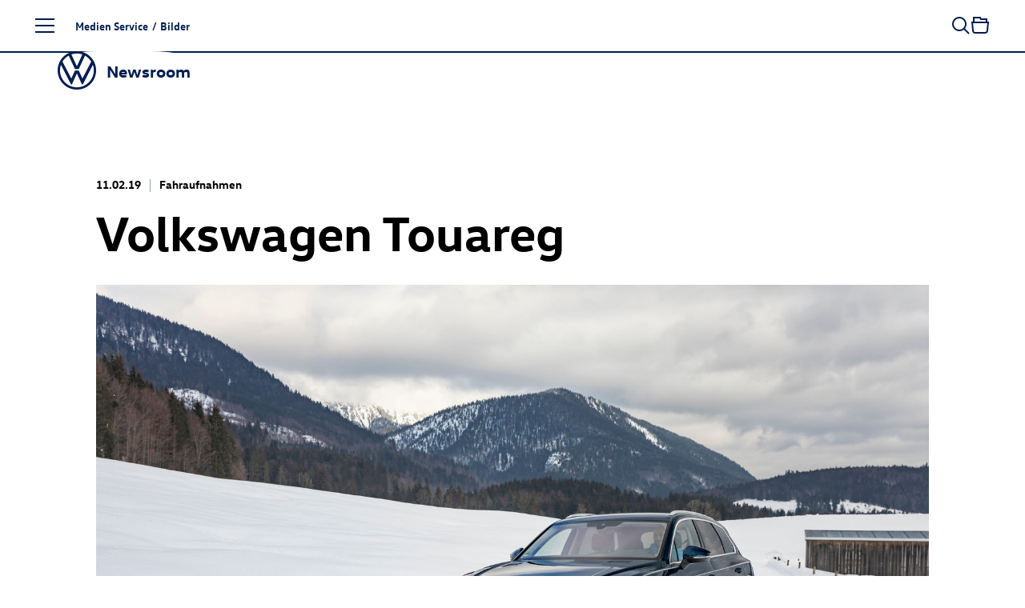

--- FILE ---
content_type: text/html; charset=utf-8
request_url: https://www.volkswagen-newsroom.com/de/bilder/detail/volkswagen-touareg-27479
body_size: 19156
content:
<!DOCTYPE html>
<html lang='de'>
<head>
<meta content='text/html; charset=UTF-8' http-equiv='Content-Type'>
<link rel="preconnect" href="https://assets.vw-mms.de" />
<link rel="preconnect" href="https://uploads.vw-mms.de" />
<meta name="robots" content="index, follow" />
<meta name="description" content="Der Volkswagen Newsroom ist ein Angebot der Volkswagen AG für Journalisten, Blogger und Online-Multiplikatoren und bietet Presse und Medien alle aktuellen Nachrichten im Überblick." />

<meta content='width=device-width, initial-scale=1' name='viewport'>
<meta content='IE=Edge' http-equiv='X-UA-Compatible'>

<link rel="canonical" href="https://www.volkswagen-newsroom.com/de/bilder/detail/volkswagen-touareg-27479" />
<link href='/de/feeds/pressemitteilungen' rel='alternate' title='Volkswagen Newsroom' type='application/rss+xml'>
<link href="https://www.volkswagen-newsroom.com/de/bilder/detail/volkswagen-touareg-27479" rel="alternate" hreflang="de" up-id="link-alternate-de" />
<link href="https://www.volkswagen-newsroom.com/en/images/detail/volkswagen-touareg-27479" rel="alternate" hreflang="en" up-id="link-alternate-en" />
<link href="https://www.volkswagen-newsroom.com/en/images/detail/volkswagen-touareg-27479" rel="alternate" hreflang="x-default" up-id="link-alternate-x-default" />
<title>Volkswagen Touareg | Volkswagen Newsroom</title>
<script>
  // Courtesy: https://stackoverflow.com/a/9899701
  function onDOMReady(fn) {
    if (document.readyState === "complete" || document.readyState === "interactive") {
      setTimeout(fn, 1);
    } else {
      document.addEventListener("DOMContentLoaded", fn);
    }
  }
</script>


<script src="https://assets.vw-mms.de/assets/vwn-IE57WULU.js" defer="defer" fetchpriority="high"></script>
<link rel="stylesheet" href="https://assets.vw-mms.de/assets/vwn-T7YLKBV7.css" media="all" />
<link href='https://assets.vw-mms.de/assets/images/favicons/favicon-O2LMJHUJ.ico' rel='icon' sizes='any' type='image/x-icon'>
<link href='https://assets.vw-mms.de/assets/images/favicons/favicon-16x16-Z4P6R2PY.png' rel='icon' sizes='16x16' type='image/png'>
<link href='https://assets.vw-mms.de/assets/images/favicons/favicon-32x32-SOYWT52B.png' rel='icon' sizes='32x32' type='image/png'>
<link href='https://assets.vw-mms.de/assets/images/favicons/apple-touch-icon-X7RC6M75.png' rel='apple-touch-icon' sizes='180x180'>
<link color='#001e50' href='https://assets.vw-mms.de/assets/images/favicons/safari-pinned-tab-VGNAEFIT.svg' rel='mask-icon'>
<meta content='#001e50' name='msapplication-TileColor'>
<meta content='#001e50' name='theme-color'>
<link href='/site.webmanifest' rel='manifest'>
<meta content='/browserconfig.xml' name='msapplication-config'>


<script>
  window._paq = window._paq || []
  window._paq.push(['setSecureCookie', true])
  window._paq.push(['setVisitorCookieTimeout', 15552000])
  
  window.analytics = function() {
    var logAnalyticsCalls = false
    var argumentArray = Array.prototype.slice.call(arguments)
  
    if (logAnalyticsCalls) {
      console.log('Analytics call: %o', argumentArray)
    }
  
    window._paq.push(argumentArray)
  };
</script>
<script>
  function embedTrackingCode() {
    var u="//stats.vw-mms.de/"
    analytics('setTrackerUrl', u+'matomo.php')
    analytics('setSiteId', 3)
  
    var d=document,
      g=d.createElement('script'),
      s=d.getElementsByTagName('script')[0];
  
    g.type='text/javascript'
    g.async=true
    g.defer=true
    g.src=u+'matomo.js'
    s.parentNode.insertBefore(g,s)
  }
  
  // Delay Matomo loading so it doesn't block the rendering process
  onDOMReady(() => {
    if (TrackingConsent.given()) {
      setTimeout(embedTrackingCode, 5)
    }
  })
</script>

</head>
<body class='' data-environment='production'>
<a class="sr-only sr-only-focusable" style="position: absolute" href="#content">Zum Seiteninhalt springen</a>
<div up-hungry='true' up-id='track-page-view'>
<div track-page-view="true" up-data="{&quot;analyticsCalls&quot;:[[&quot;setDocumentTitle&quot;,&quot;Volkswagen Touareg | Volkswagen Newsroom&quot;],[&quot;setCustomDimension&quot;,1,&quot;false&quot;],[&quot;setCustomDimension&quot;,2,&quot;false&quot;],[&quot;setCustomDimension&quot;,3,&quot;Seite&quot;],[&quot;setCustomDimension&quot;,4,&quot;Medien Service&quot;],[&quot;setCustomDimension&quot;,5,&quot;Medien Service&quot;]]}"></div>
</div>

<script>
  onDOMReady(() => {
    Settings.set({
      locale: "de",
      cart: {"addTitle":"In die Sammelmappe","addLabel":"In die Sammelmappe","inCartTitle":"Bereits in der Sammelmappe!","inCartLabel":"In der Sammelmappe","maxMiniCartItems":5,"miniCartPath":"/de/sammelmappe/mini","miniCartLoadingHtml":"\u003cdiv class=\"mini-cart\"\u003e\u003cdiv class=\"mini-cart--loading is-invisible\"\u003eSammelmappe wird geladen …\u003c/div\u003e\u003c/div\u003e","miniCartLoadingMessage":"Sammelmappe wird geladen …","miniCartEmptyMessage":"Ihre Sammelmappe ist leer.","removeItemPrompt":"Objekt aus der Sammelmappe entfernen?","clearPrompt":"Alle Einträge aus der Sammelmappe entfernen?"},
      dataProtectionStatementUrl: "https://www.volkswagen-newsroom.com/de/datenschutz-36",
      termsOfServiceUrl: "/de/goto/terms-of-service",
      translations: {"de":{"external_content":{"title":"Externe Inhalte","subtitle":"Wenn Sie auf diesen Link gehen, verlassen Sie die Seiten der Volkswagen AG. Es gelten dann gegebenenfalls etwaige Nutzungsbedingungen des Dritten.","text":"Die Volkswagen AG hat keinen Einfluss darauf, welche Daten auf der von einem Dritten angebotenen Seite von Ihnen erhoben, gespeichert oder verarbeitet werden. Nähere Informationen hierzu können Sie gegebenenfalls in der Datenschutzerklärung des Anbieters der externen Webseite finden.","confirmButton":"Akzeptieren","rejectButton":"Abbrechen","icon":"link"},"social_sharing":{"title":"Datenübermittlung","subtitle":"Wenn Sie Inhalte in sozialen Netzwerken teilen möchten, können Sie die entsprechenden Funktionen hier aktivieren.","text":"Mit der Aktivierung stimmen Sie zu, dass Daten an die Betreiber der sozialen Netzwerke übertragen werden. Bereits mit der Aktivierung werden Daten an Dritte übertragen. Nähere Informationen hierzu finden Sie in unserer \u003ca up-layer='root' href='https://www.volkswagen-newsroom.com/de/datenschutz-36'\u003eDatenschutzerklärung\u003c/a\u003e.","confirmButton":"Daten übermitteln","rejectButton":"Daten nicht übermitteln","icon":"share"},"terms_of_use":{"title":"Nutzungsrechte","subtitle":"Die auf www.volkswagen-newsroom.com bereitgestellten Text-, Bild-, Audio- und Video-Dokumente dienen ausschließlich dem Zwecke der eigenen Information, können zu redaktionellen Darstellungen im Social Web genutzt werden oder im Fall von Journalisten, Influencern und Mitarbeitern von Medienunternehmen als Quelle für die eigene redaktionelle Berichterstattung.","text":"\u003cp\u003eText-, Bild-, Audio- und Video-Dokumente dürfen nicht zu kommerziellen Zwecken genutzt oder an Dritte weitergegeben werden. Im Übrigen finden für die Nutzung von www.volkswagen-newsroom.com die hierfür einschlägigen \u003ca up-layer='root' href='/de/goto/terms-of-service'\u003eNutzungsbedingungen\u003c/a\u003e Anwendung.\u003c/p\u003e \u003cp\u003eFür Bilder von historischen Fahrzeugen gelten weiterführende Hinweise und \u003ca up-layer='root' href='/de/goto/terms-of-service-historic-images'\u003egesonderte Nutzungsbedingungen\u003c/a\u003e, denen Sie hiermit ausdrücklich zustimmen.\u003c/p\u003e","disclaimer":"Ich habe den vorstehenden rechtlichen Hinweis zur Kenntnis genommen und bin mit den dort aufgeführten Regelungen einverstanden.","confirmButton":"Download","rejectButton":"Abbrechen","icon":"download"}},"en":{"external_content":{"title":"External link","subtitle":"By using this link you are leaving the Volkswagen AG web pages. The terms of use of the third-party website accessed via the link then apply.","text":"Volkswagen AG has no control over the personal data collected, stored or processed by the third-party site. More details about such information may be found in the data protection statement of the service provider/operator of the third-party site.","confirmButton":"Accept","rejectButton":"Cancel","icon":"link"},"social_sharing":{"title":"Data Transmission","subtitle":"If you would like to share contents in social networks, you can activate the corresponding functions here.","text":"By activating, you give your consent to the transmission of data to the operators of the social networks. Upon activation, an initial transmission of data to third parties immediately occurs. You will find more details on this subject in our \u003ca up-layer='root' href='https://www.volkswagen-newsroom.com/en/datenschutz-36'\u003eData Protection Statement\u003c/a\u003e.","confirmButton":"Transmit data","rejectButton":"Do not transmit data","icon":"share"},"terms_of_use":{"title":"Terms of use","subtitle":"The text, image, audio and video documents made available on www.volkswagen-newsroom.com are intended for personal information purposes only, may only be used for editorial purposes in the social web, or, in the case of journalists, influencers and media company employees, may be used as a source for their own editorial reporting.","text":"\u003cp\u003eText, image, audio and video documents are not intended for commercial use and may not be passed on to third parties. In addition, the \u003ca up-layer='root' href='/en/goto/terms-of-service'\u003eTerms of Use\u003c/a\u003e shall apply when using www.volkswagen-newsroom.com.\u003cp\u003e \u003cp\u003eFurther information and \u003ca up-layer='root' href='/en/goto/terms-of-service-historic-images'\u003eseparate Terms of Use\u003c/a\u003e apply to images of historic vehicles, which you hereby expressly agree to.\u003c/p\u003e","disclaimer":"I have read and noted the above legal notice and agree to the terms and conditions therein.","confirmButton":"Download","rejectButton":"Cancel","icon":"download"}}},
      youtubeConsentCookie: "vw_mms_YOUTUBE_COOKIE_CONSENT",
      youtubeConsentRequired: true,
      youtubeConsentValue: "1",
    })
  })
</script>
<div class='layout'>
<div class='layout--atop'>
<div class='responsive-tier-detector'></div>

</div>
<div class='layout--menu'>
<nav class='main-menu' main-menu='true' no-up-preload=''>
<section class='main-menu--base'>
<nav class='main-menu--root'>
<ul class='list-unstyled' data-level='1'>
<li data-node-id="root" class="main-menu--item"><a href="/de">Startseite</a></li>
<li data-node-id="4963" class="main-menu--item -parent"><a href="/de/modelle-3493">Modelle</a></li>
<li data-node-id="6267" class="main-menu--item -parent"><a href="/de/unternehmen-3688">Unternehmen</a></li>
<li data-node-id="10746" class="main-menu--item -parent"><a href="/de/e-mobilitaet-3921">E-Mobilität</a></li>
<li data-node-id="6690" class="main-menu--item -parent"><a href="/de/volkswagen-classic-3700">Volkswagen Classic</a></li>
<li data-node-id="10400" class="main-menu--item -parent"><a href="/de/medien-service-3831">Medien Service</a></li>
</ul>
</nav>
<div class='main-menu--closer' main-menu-closer='true'>
<i class="icon brand-icon is-close"></i>
<span>Menü schließen</span>
</div>

<aside class='main-menu--links -root'>
<h5>
Top Links
</h5>
<ul class='list-unstyled'>
<li>
<a href="/de/pressemitteilungen"><i class="icon brand-icon is-press-releases"></i>
Pressemitteilung
</a></li>
<li>
<a href="/de/bilder"><i class="icon brand-icon is-images"></i>
Bilder / Grafiken
</a></li>
<li>
<a href="/de/videos-und-footage"><i class="icon brand-icon is-video"></i>
Videos
</a></li>
<li>
<a href="/de/medienkontakte"><i class="icon brand-icon is-media-contacts"></i>
Medienkontakte
</a></li>
<li>
<a href="/de/registrierung"><i class="icon brand-icon is-newsletter"></i>
E-Mail-Service
</a></li>
</ul>

</aside>
<footer class='main-menu--footer'>
<ul>
<li>
<a href="/de/anbieterkennzeichnung-34">Impressum</a>
</li><li>
<a href="/de/datenschutz-36">Datenschutzerklärung</a>
</li><li class='-extra'>
<a href="/de/nutzungsbedingungen-35">Nutzungsbedingungen</a>
</li><li class='-extra'>
<a href="/de/cookie-richtlinie-37">Cookie-Richtlinie</a>
</li><li class='-extra'>
<a href="/de/lizenzhinweise-dritter-38">Lizenzhinweise Dritter</a>
</li><li class='-extra'>
<a target="_blank" href="https://www.volkswagenag.com/de.html">Volkswagen Konzern</a>
</li><li class='main-menu--language-switch' up-hungry='true'>
<div class="frontend-locale-switcher" frontend-locale-switcher=""><a rel="alternate" class="frontend-locale-switcher--toggle is-active" data-locale="de" href="/de/bilder/detail/volkswagen-touareg-27479?set_locale=true">DE</a><a rel="alternate" class="frontend-locale-switcher--toggle" data-locale="en" href="/en/images/detail/volkswagen-touareg-27479?set_locale=true">EN</a></div>

</li>
</ul>

</footer>
</section>
<section class='main-menu--flyout'>
<nav data-level="2" data-parent-node-id="4963" no-up-preload="" class="main-menu--level"><div class="main-menu--heading">Modelle</div><ul class="list-unstyled"><li class="main-menu--item is-self"><a href="/de/modelle-3493">Übersicht</a></li><li data-node-id="45731" class="main-menu--item"><a href="/de/iaa-mobility-2025-die-volkswagen-news-19790">IAA MOBILITY 2025 - Die Volkswagen News</a></li><li data-node-id="46280" class="main-menu--item -parent"><a href="/de/id-polo-und-id-polo-gti-20077"><span class="nowrap"><span class="nowrap">ID. Polo</span></span> und <span class="nowrap"><span class="nowrap">ID. Polo GTI</span></span></a></li><li data-node-id="43200" class="main-menu--item -parent"><a href="/de/id3-18281"><span class="nowrap"><span class="nowrap">ID.3</span></span></a></li><li data-node-id="19644" class="main-menu--item -parent"><a href="/de/id4-8041"><span class="nowrap"><span class="nowrap">ID.4</span></span></a></li><li data-node-id="19646" class="main-menu--item -parent"><a href="/de/id5-8043"><span class="nowrap"><span class="nowrap">ID.5</span></span></a></li><li data-node-id="43485" class="main-menu--item -parent"><a href="/de/id7-18426"><span class="nowrap"><span class="nowrap">ID.7</span></span></a></li><li data-node-id="43201" class="main-menu--item -parent"><a href="/de/id7-tourer-18282"><span class="nowrap"><span class="nowrap">ID.7</span></span> Tourer</a></li><li data-node-id="43245" class="main-menu--item -parent"><a href="/de/id-buzz-18305"><span class="nowrap"><span class="nowrap">ID. Buzz</span></span></a></li><li data-node-id="18754" class="main-menu--item -parent"><a href="/de/polo-7427">Polo</a></li><li data-node-id="18639" class="main-menu--item"><a href="/de/taigo-7339">Taigo</a></li><li data-node-id="42016" class="main-menu--item"><a href="/de/t-cross-17435">T-Cross</a></li><li data-node-id="43443" class="main-menu--item -parent"><a href="/de/golf-18415">Golf</a></li><li data-node-id="43525" class="main-menu--item -parent"><a href="/de/golf-variant-18449">Golf Variant</a></li><li data-node-id="45668" class="main-menu--item"><a href="/de/der-neue-t-roc-19762">Der neue T-Roc</a></li><li data-node-id="38756" class="main-menu--item"><a href="/de/t-roc-cabriolet-15433">T-Roc Cabriolet</a></li><li data-node-id="41645" class="main-menu--item"><a href="/de/tiguan-17320">Tiguan</a></li><li data-node-id="43967" class="main-menu--item"><a href="/de/tayron-18711">Tayron</a></li><li data-node-id="5218" class="main-menu--item"><a href="/de/touran-3529">Touran</a></li><li data-node-id="42054" class="main-menu--item"><a href="/de/passat-17451">Passat</a></li><li data-node-id="38773" class="main-menu--item -parent"><a href="/de/touareg-15441">Touareg</a></li><li data-node-id="5348" class="main-menu--item -parent"><a href="/de/studien-3547">Studien</a></li><li data-node-id="43675" class="main-menu--item -parent"><a href="/de/auslandsmodelle-18534">Auslandsmodelle</a></li><li data-node-id="5444" class="main-menu--item -parent"><a href="/de/archiv-3586">Archiv</a></li></ul></nav><nav data-level="3" data-parent-node-id="46280" no-up-preload="" class="main-menu--level"><div class="main-menu--heading"><span class="nowrap">ID. Polo</span> und <span class="nowrap">ID. Polo GTI</span></div><ul class="list-unstyled"><li class="main-menu--item is-self"><a href="/de/id-polo-und-id-polo-gti-20077">Übersicht</a></li><li data-node-id="46277" class="main-menu--item"><a href="/de/auf-einen-blick-id-polo-20075">Auf einen Blick: <span class="nowrap"><span class="nowrap">ID. Polo</span></span></a></li><li data-node-id="46290" class="main-menu--item"><a href="/de/id-polo-20087"><span class="nowrap"><span class="nowrap">ID. Polo</span></span></a></li><li data-node-id="45713" class="main-menu--item"><a href="/de/id-polo-gti-19785"><span class="nowrap"><span class="nowrap">ID. Polo GTI</span></span></a></li></ul></nav><nav data-level="3" data-parent-node-id="43200" no-up-preload="" class="main-menu--level"><div class="main-menu--heading"><span class="nowrap">ID.3</span></div><ul class="list-unstyled"><li class="main-menu--item is-self"><a href="/de/id3-18281">Übersicht</a></li><li data-node-id="38869" class="main-menu--item"><a href="/de/id3-15511"><span class="nowrap"><span class="nowrap">ID.3</span></span></a></li><li data-node-id="43203" class="main-menu--item"><a href="/de/id3-gtx-18284"><span class="nowrap"><span class="nowrap">ID.3 GTX</span></span></a></li></ul></nav><nav data-level="3" data-parent-node-id="19644" no-up-preload="" class="main-menu--level"><div class="main-menu--heading"><span class="nowrap">ID.4</span></div><ul class="list-unstyled"><li class="main-menu--item is-self"><a href="/de/id4-8041">Übersicht</a></li><li data-node-id="16187" class="main-menu--item"><a href="/de/id4-5840"><span class="nowrap"><span class="nowrap">ID.4</span></span></a></li><li data-node-id="39351" class="main-menu--item"><a href="/de/id4-pro-4motion-15833"><span class="nowrap"><span class="nowrap">ID.4 Pro</span></span> 4MOTION</a></li><li data-node-id="18236" class="main-menu--item"><a href="/de/id4-gtx-7052"><span class="nowrap"><span class="nowrap">ID.4 GTX</span></span></a></li></ul></nav><nav data-level="3" data-parent-node-id="19646" no-up-preload="" class="main-menu--level"><div class="main-menu--heading"><span class="nowrap">ID.5</span></div><ul class="list-unstyled"><li class="main-menu--item is-self"><a href="/de/id5-8043">Übersicht</a></li><li data-node-id="18699" class="main-menu--item"><a href="/de/id5-7383"><span class="nowrap"><span class="nowrap">ID.5</span></span></a></li><li data-node-id="19647" class="main-menu--item"><a href="/de/id5-gtx-8044"><span class="nowrap"><span class="nowrap">ID.5 GTX</span></span></a></li></ul></nav><nav data-level="3" data-parent-node-id="43485" no-up-preload="" class="main-menu--level"><div class="main-menu--heading"><span class="nowrap">ID.7</span></div><ul class="list-unstyled"><li class="main-menu--item is-self"><a href="/de/id7-18426">Übersicht</a></li><li data-node-id="38570" class="main-menu--item"><a href="/de/id7-15406"><span class="nowrap"><span class="nowrap">ID.7</span></span></a></li><li data-node-id="43484" class="main-menu--item"><a href="/de/id7-gtx-18425"><span class="nowrap"><span class="nowrap">ID.7 GTX</span></span></a></li></ul></nav><nav data-level="3" data-parent-node-id="43201" no-up-preload="" class="main-menu--level"><div class="main-menu--heading"><span class="nowrap">ID.7</span> Tourer</div><ul class="list-unstyled"><li class="main-menu--item is-self"><a href="/de/id7-tourer-18282">Übersicht</a></li><li data-node-id="46105" class="main-menu--item"><a href="/de/auf-einen-blick-id7-tourer-19982">Auf einen Blick: <span class="nowrap"><span class="nowrap">ID.7</span></span> Tourer</a></li><li data-node-id="42615" class="main-menu--item"><a href="/de/id7-tourer-17872"><span class="nowrap"><span class="nowrap">ID.7</span></span> Tourer</a></li><li data-node-id="43202" class="main-menu--item"><a href="/de/id7-gtx-tourer-18283"><span class="nowrap"><span class="nowrap">ID.7 GTX</span></span> Tourer</a></li></ul></nav><nav data-level="3" data-parent-node-id="43245" no-up-preload="" class="main-menu--level"><div class="main-menu--heading"><span class="nowrap">ID. Buzz</span></div><ul class="list-unstyled"><li class="main-menu--item is-self"><a href="/de/id-buzz-18305">Übersicht</a></li><li data-node-id="19206" class="main-menu--item"><a href="/de/id-buzz-7743"><span class="nowrap"><span class="nowrap">ID. Buzz</span></span></a></li><li data-node-id="43243" class="main-menu--item"><a href="/de/id-buzz-gtx-18304"><span class="nowrap"><span class="nowrap">ID. Buzz</span></span> GTX</a></li></ul></nav><nav data-level="3" data-parent-node-id="18754" no-up-preload="" class="main-menu--level"><div class="main-menu--heading">Polo</div><ul class="list-unstyled"><li class="main-menu--item is-self"><a href="/de/polo-7427">Übersicht</a></li><li data-node-id="4992" class="main-menu--item"><a href="/de/polo-3500">Polo</a></li><li data-node-id="18753" class="main-menu--item"><a href="/de/polo-gti-7426"><span class="nowrap"><span class="nowrap">Polo GTI</span></span></a></li><li data-node-id="43790" class="main-menu--item"><a href="/de/50-jahre-polo-2025-18618">50 Jahre Polo (2025)</a></li></ul></nav><nav data-level="3" data-parent-node-id="43443" no-up-preload="" class="main-menu--level"><div class="main-menu--heading">Golf</div><ul class="list-unstyled"><li class="main-menu--item is-self"><a href="/de/golf-18415">Übersicht</a></li><li data-node-id="42917" class="main-menu--item"><a href="/de/golf-18072">Golf</a></li><li data-node-id="43436" class="main-menu--item"><a href="/de/golf-gti-und-golf-gti-clubsport-18410"><span class="nowrap"><span class="nowrap">Golf GTI</span></span> und <span class="nowrap"><span class="nowrap">Golf GTI</span></span> Clubsport</a></li><li data-node-id="43439" class="main-menu--item"><a href="/de/golf-plug-in-hybride-18411">Golf Plug-in-Hybride</a></li><li data-node-id="43518" class="main-menu--item"><a href="/de/golf-r-18447"><span class="nowrap"><span class="nowrap">Golf R</span></span></a></li><li data-node-id="42670" class="main-menu--item"><a href="/de/50-jahre-golf-2024-17906">50 Jahre Golf (2024)</a></li><li data-node-id="43610" class="main-menu--item"><a href="/de/50-jahre-sportliche-golf-2024-18488">50 Jahre sportliche Golf (2024)</a></li><li data-node-id="46156" class="main-menu--item"><a href="/de/50-jahre-gti-2026-20018">50 Jahre GTI (2026)</a></li></ul></nav><nav data-level="3" data-parent-node-id="43525" no-up-preload="" class="main-menu--level"><div class="main-menu--heading">Golf Variant</div><ul class="list-unstyled"><li class="main-menu--item is-self"><a href="/de/golf-variant-18449">Übersicht</a></li><li data-node-id="42911" class="main-menu--item"><a href="/de/golf-variant-18066">Golf Variant</a></li><li data-node-id="43522" class="main-menu--item"><a href="/de/golf-r-variant-18448"><span class="nowrap"><span class="nowrap">Golf R</span></span> Variant</a></li></ul></nav><nav data-level="3" data-parent-node-id="38773" no-up-preload="" class="main-menu--level"><div class="main-menu--heading">Touareg</div><ul class="list-unstyled"><li class="main-menu--item is-self"><a href="/de/touareg-15441">Übersicht</a></li><li data-node-id="39786" class="main-menu--item"><a href="/de/touareg-16046">Touareg</a></li><li data-node-id="39743" class="main-menu--item"><a href="/de/touareg-r-ehybrid-16028"><span class="nowrap"><span class="nowrap">Touareg R</span></span> eHybrid</a></li></ul></nav><nav data-level="3" data-parent-node-id="5348" no-up-preload="" class="main-menu--level"><div class="main-menu--heading">Studien</div><ul class="list-unstyled"><li class="main-menu--item is-self"><a href="/de/studien-3547">Übersicht</a></li><li data-node-id="44479" class="main-menu--item"><a href="/de/studie-id-every1-19010">Studie ID. EVERY1</a></li><li data-node-id="10660" class="main-menu--item"><a href="/de/idr-3905">ID.R</a></li><li data-node-id="39028" class="main-menu--item"><a href="/de/studie-id-2all-15626">Studie <span class="nowrap"><span class="nowrap">ID. 2all</span></span></a></li><li data-node-id="42222" class="main-menu--item"><a href="/de/id-gti-concept-17585"><span class="nowrap"><span class="nowrap">ID. GTI Concept</span></span></a></li><li data-node-id="18803" class="main-menu--item"><a href="/de/studie-id-life-7468">Studie <span class="nowrap"><span class="nowrap">ID. LIFE</span></span></a></li><li data-node-id="45725" class="main-menu--item"><a href="/de/id-cross-concept-19788"><span class="nowrap"><span class="nowrap">ID. CROSS Concept</span></span></a></li><li data-node-id="46279" class="main-menu--item"><a href="/de/auf-einen-blick-id-cross-concept-20076">Auf einen Blick: <span class="nowrap"><span class="nowrap">ID. CROSS Concept</span></span></a></li><li data-node-id="5351" class="main-menu--item"><a href="/de/studie-id-crozz-3549">Studie <span class="nowrap"><span class="nowrap">ID. CROZZ</span></span></a></li><li data-node-id="5358" class="main-menu--item"><a href="/de/studie-id-buzz-3550">Studie <span class="nowrap"><span class="nowrap">ID. BUZZ</span></span></a></li><li data-node-id="19624" class="main-menu--item"><a href="/de/studie-id-aero-8027">Studie <span class="nowrap"><span class="nowrap">ID. AERO</span></span></a></li><li data-node-id="5349" class="main-menu--item"><a href="/de/studie-id-vizzion-3548">Studie <span class="nowrap"><span class="nowrap">ID. VIZZION</span></span></a></li><li data-node-id="10642" class="main-menu--item"><a href="/de/studie-id-3904">Studie ID.</a></li><li data-node-id="42282" class="main-menu--item"><a href="/de/studie-idx-performance-17631">Studie ID.X Performance</a></li><li data-node-id="13800" class="main-menu--item"><a href="/de/studie-id-buggy-4712">Studie <span class="nowrap"><span class="nowrap">ID. BUGGY</span></span></a></li><li data-node-id="13988" class="main-menu--item"><a href="/de/studie-id-roomzz-4801">Studie <span class="nowrap"><span class="nowrap">ID. ROOMZZ</span></span></a></li><li data-node-id="15582" class="main-menu--item"><a href="/de/studie-id-space-vizzion-5543">Studie <span class="nowrap"><span class="nowrap">ID. SPACE VIZZION</span></span></a></li><li data-node-id="43334" class="main-menu--item"><a href="/de/studie-id-code-18341">Studie <span class="nowrap"><span class="nowrap">ID. CODE</span></span></a></li><li data-node-id="38515" class="main-menu--item"><a href="/de/studie-id-xtreme-15386">Studie <span class="nowrap"><span class="nowrap">ID. XTREME</span></span></a></li><li data-node-id="13995" class="main-menu--item"><a href="/de/showcar-budd-e-4803">Showcar BUDD-e</a></li><li data-node-id="5369" class="main-menu--item"><a href="/de/showcars-fuer-das-gti-treffen-2018-3551">Showcars für das GTI-Treffen 2018</a></li><li data-node-id="5378" class="main-menu--item"><a href="/de/tiguan-gte-active-concept-3555"><span class="nowrap"><span class="nowrap">Tiguan GTE</span></span> Active Concept</a></li><li data-node-id="5379" class="main-menu--item"><a href="/de/studie-cross-coupe-gte-3556">Studie Cross Coupé GTE</a></li><li data-node-id="5399" class="main-menu--item"><a href="/de/atlas-tanoak-concept-3565">Atlas Tanoak Concept</a></li><li data-node-id="5397" class="main-menu--item"><a href="/de/atlas-cross-sport-concept-3564">Atlas Cross Sport Concept</a></li><li data-node-id="13104" class="main-menu--item"><a href="/de/tarok-concept-4345">Tarok Concept</a></li><li data-node-id="5389" class="main-menu--item"><a href="/de/weitere-studien-3561">Weitere Studien</a></li></ul></nav><nav data-level="3" data-parent-node-id="43675" no-up-preload="" class="main-menu--level"><div class="main-menu--heading">Auslandsmodelle</div><ul class="list-unstyled"><li class="main-menu--item is-self"><a href="/de/auslandsmodelle-18534">Übersicht</a></li><li data-node-id="43676" class="main-menu--item"><a href="/de/id-unyx-18535"><span class="nowrap"><span class="nowrap">ID. UNYX</span></span></a></li></ul></nav><nav data-level="3" data-parent-node-id="5444" no-up-preload="" class="main-menu--level"><div class="main-menu--heading">Archiv</div><ul class="list-unstyled"><li class="main-menu--item is-self"><a href="/de/archiv-3586">Übersicht</a></li><li data-node-id="5445" class="main-menu--item"><a href="/de/kaefer-3587">Käfer</a></li><li data-node-id="5505" class="main-menu--item"><a href="/de/karmann-ghia-3614">Karmann Ghia</a></li><li data-node-id="5495" class="main-menu--item"><a href="/de/vw-typ-3-3606">VW Typ 3</a></li><li data-node-id="14366" class="main-menu--item"><a href="/de/id3-4984"><span class="nowrap"><span class="nowrap">ID.3</span></span></a></li><li data-node-id="42251" class="main-menu--item"><a href="/de/id4-17608"><span class="nowrap"><span class="nowrap">ID.4</span></span></a></li><li data-node-id="5447" class="main-menu--item"><a href="/de/up-3589">up!</a></li><li data-node-id="5449" class="main-menu--item"><a href="/de/fox-3591">Fox</a></li><li data-node-id="5448" class="main-menu--item"><a href="/de/lupo-3590">Lupo</a></li><li data-node-id="5450" class="main-menu--item"><a href="/de/polo-3592">Polo</a></li><li data-node-id="5454" class="main-menu--item"><a href="/de/polo-variant-3594">Polo Variant</a></li><li data-node-id="5455" class="main-menu--item"><a href="/de/derby-und-polo-limousine-3595">Derby und Polo Limousine</a></li><li data-node-id="10544" class="main-menu--item"><a href="/de/t-cross-3851">T-Cross</a></li><li data-node-id="5456" class="main-menu--item"><a href="/de/beetle-3596">Beetle</a></li><li data-node-id="5457" class="main-menu--item"><a href="/de/new-beetle-3597"><span class="nowrap"><span class="nowrap">New Beetle</span></span></a></li><li data-node-id="5458" class="main-menu--item"><a href="/de/beetle-cabriolet-3598">Beetle Cabriolet</a></li><li data-node-id="5463" class="main-menu--item"><a href="/de/new-beetle-cabriolet-3599"><span class="nowrap"><span class="nowrap">New Beetle</span></span> Cabriolet</a></li><li data-node-id="5464" class="main-menu--item"><a href="/de/golf-3600">Golf</a></li><li data-node-id="5487" class="main-menu--item"><a href="/de/golf-variant-3601">Golf Variant</a></li><li data-node-id="5491" class="main-menu--item"><a href="/de/golf-cabriolet-3603">Golf Cabriolet</a></li><li data-node-id="5493" class="main-menu--item"><a href="/de/golf-sportsvan-3605">Golf Sportsvan</a></li><li data-node-id="5492" class="main-menu--item"><a href="/de/golf-plus-3604"><span class="nowrap"><span class="nowrap">Golf Plus</span></span></a></li><li data-node-id="5174" class="main-menu--item"><a href="/de/t-roc-3526">T-Roc</a></li><li data-node-id="5498" class="main-menu--item"><a href="/de/jetta-3609">Jetta</a></li><li data-node-id="5500" class="main-menu--item"><a href="/de/vento-3610">Vento</a></li><li data-node-id="5501" class="main-menu--item"><a href="/de/bora-3611">Bora</a></li><li data-node-id="5502" class="main-menu--item"><a href="/de/bora-variant-3612">Bora Variant</a></li><li data-node-id="5504" class="main-menu--item"><a href="/de/tiguan-3613">Tiguan</a></li><li data-node-id="5208" class="main-menu--item"><a href="/de/tiguan-allspace-3528">Tiguan Allspace</a></li><li data-node-id="5507" class="main-menu--item"><a href="/de/scirocco-3615">Scirocco</a></li><li data-node-id="5510" class="main-menu--item"><a href="/de/corrado-3616">Corrado</a></li><li data-node-id="38700" class="main-menu--item"><a href="/de/touran-15408">Touran</a></li><li data-node-id="5513" class="main-menu--item"><a href="/de/eos-3617">Eos</a></li><li data-node-id="5517" class="main-menu--item"><a href="/de/passat-3620">Passat</a></li><li data-node-id="5521" class="main-menu--item"><a href="/de/passat-variant-3621">Passat Variant</a></li><li data-node-id="5530" class="main-menu--item"><a href="/de/cc-3623">CC</a></li><li data-node-id="5532" class="main-menu--item"><a href="/de/passat-usa-version-3624">Passat (USA Version)</a></li><li data-node-id="5391" class="main-menu--item"><a href="/de/atlas-3563">Atlas</a></li><li data-node-id="5533" class="main-menu--item"><a href="/de/sharan-3625">Sharan</a></li><li data-node-id="5320" class="main-menu--item"><a href="/de/arteon-3542">Arteon</a></li><li data-node-id="17540" class="main-menu--item"><a href="/de/arteon-shooting-brake-6633">Arteon Shooting Brake</a></li><li data-node-id="5535" class="main-menu--item"><a href="/de/touareg-3627">Touareg</a></li><li data-node-id="5536" class="main-menu--item"><a href="/de/phaeton-3628">Phaeton</a></li><li data-node-id="5446" class="main-menu--item"><a href="/de/xl1-3588">XL1</a></li></ul></nav><nav data-level="2" data-parent-node-id="6267" no-up-preload="" class="main-menu--level"><div class="main-menu--heading">Unternehmen</div><ul class="list-unstyled"><li class="main-menu--item is-self"><a href="/de/unternehmen-3688">Übersicht</a></li><li data-node-id="45739" class="main-menu--item"><a href="/de/iaa-mobility-2025-die-volkswagen-news-19790?node=45739">IAA MOBILITY 2025 - Die Volkswagen News</a></li><li data-node-id="6271" class="main-menu--item -parent"><a href="/de/finanzen-3691">Finanzen</a></li><li data-node-id="6377" class="main-menu--item"><a href="/de/personal-und-organisation-3694">Personal und Organisation</a></li><li data-node-id="6551" class="main-menu--item"><a href="/de/nachhaltigkeit-3698">Nachhaltigkeit</a></li><li data-node-id="38476" class="main-menu--item"><a href="/de/vorstand-15354">Vorstand</a></li><li data-node-id="10724" class="main-menu--item"><a href="/de/strategie-3912">Strategie</a></li><li data-node-id="42327" class="main-menu--item -parent"><a href="/de/markengruppe-core-17663">Markengruppe Core</a></li><li data-node-id="10725" class="main-menu--item -parent"><a href="/de/regionen-3913">Regionen</a></li><li data-node-id="6443" class="main-menu--item -parent"><a href="/de/produktion-und-standorte-3695">Produktion und Standorte</a></li><li data-node-id="6729" class="main-menu--item"><a href="/de/sport-3704">Sport</a></li><li data-node-id="6372" class="main-menu--item"><a href="/de/geschichte-3693">Geschichte</a></li></ul></nav><nav data-level="3" data-parent-node-id="6271" no-up-preload="" class="main-menu--level"><div class="main-menu--heading">Finanzen</div><ul class="list-unstyled"><li class="main-menu--item is-self"><a href="/de/finanzen-3691">Übersicht</a></li><li data-node-id="44528" class="main-menu--item"><a href="/de/annual-media-call-2025-19044">Annual Media Call 2025</a></li></ul></nav><nav data-level="3" data-parent-node-id="42327" no-up-preload="" class="main-menu--level"><div class="main-menu--heading">Markengruppe Core</div><ul class="list-unstyled"><li class="main-menu--item is-self"><a href="/de/markengruppe-core-17663">Übersicht</a></li><li data-node-id="44566" class="main-menu--item"><a href="/de/annual-media-call-2025-19044?node=44566">Annual Media Call 2025</a></li></ul></nav><nav data-level="3" data-parent-node-id="10725" no-up-preload="" class="main-menu--level"><div class="main-menu--heading">Regionen</div><ul class="list-unstyled"><li class="main-menu--item is-self"><a href="/de/regionen-3913">Übersicht</a></li><li data-node-id="10726" class="main-menu--item"><a href="/de/region-china-3914">Region China</a></li><li data-node-id="10727" class="main-menu--item"><a href="/de/region-nordamerika-3915">Region Nordamerika</a></li><li data-node-id="10728" class="main-menu--item"><a href="/de/region-suedamerika-3916">Region Südamerika</a></li><li data-node-id="10729" class="main-menu--item"><a href="/de/region-sub-sahara-3917">Region Sub-Sahara</a></li></ul></nav><nav data-level="3" data-parent-node-id="6443" no-up-preload="" class="main-menu--level"><div class="main-menu--heading">Produktion und Standorte</div><ul class="list-unstyled"><li class="main-menu--item is-self"><a href="/de/produktion-und-standorte-3695">Übersicht</a></li><li data-node-id="7088" class="main-menu--item"><a href="/de/wolfsburg-3732">Wolfsburg</a></li><li data-node-id="7207" class="main-menu--item"><a href="/de/braunschweig-3754">Braunschweig</a></li><li data-node-id="7147" class="main-menu--item"><a href="/de/chemnitz-3738">Chemnitz</a></li><li data-node-id="7030" class="main-menu--item"><a href="/de/dresden-3730">Dresden</a></li><li data-node-id="7156" class="main-menu--item"><a href="/de/emden-3739">Emden</a></li><li data-node-id="7233" class="main-menu--item"><a href="/de/kassel-3756">Kassel</a></li><li data-node-id="7135" class="main-menu--item"><a href="/de/osnabrueck-3736">Osnabrück</a></li><li data-node-id="7240" class="main-menu--item"><a href="/de/salzgitter-3758">Salzgitter</a></li><li data-node-id="7214" class="main-menu--item"><a href="/de/zwickau-3755">Zwickau</a></li><li data-node-id="7085" class="main-menu--item"><a href="/de/volkswagen-autoeuropa-lda-3731">Volkswagen Autoeuropa Lda.</a></li><li data-node-id="7164" class="main-menu--item"><a href="/de/volkswagen-motor-polska-sp-z-oo-3741">Volkswagen Motor Polska Sp. z o.o.</a></li><li data-node-id="7128" class="main-menu--item"><a href="/de/volkswagen-navarra-sa-3733">Volkswagen Navarra, S.A.</a></li><li data-node-id="7161" class="main-menu--item"><a href="/de/volkswagen-slovakia-a-s-3740">Volkswagen Slovakia, a. s.</a></li><li data-node-id="12655" class="main-menu--item"><a href="/de/volkswagen-group-china-4068">Volkswagen Group China</a></li><li data-node-id="12671" class="main-menu--item"><a href="/de/skoda-auto-volkswagen-india-4069">Škoda Auto Volkswagen India</a></li><li data-node-id="12672" class="main-menu--item"><a href="/de/volkswagen-de-mexico-4070">Volkswagen de México</a></li><li data-node-id="12675" class="main-menu--item"><a href="/de/volkswagen-group-of-america-chattanooga-4071">Volkswagen Group of America Chattanooga</a></li><li data-node-id="12676" class="main-menu--item"><a href="/de/volkswagen-do-brasil-4072">Volkswagen do Brasil</a></li><li data-node-id="12682" class="main-menu--item"><a href="/de/volkswagen-argentina-sa-4073">Volkswagen Argentina S.A.</a></li><li data-node-id="12685" class="main-menu--item"><a href="/de/volkswagen-group-south-africa-kariega-4074">Volkswagen Group South Africa, Kariega</a></li></ul></nav><nav data-level="2" data-parent-node-id="10746" no-up-preload="" class="main-menu--level"><div class="main-menu--heading">E-Mobilität</div><ul class="list-unstyled"><li class="main-menu--item is-self"><a href="/de/e-mobilitaet-3921">Übersicht</a></li><li data-node-id="14409" class="main-menu--item -parent"><a href="/de/id-familie-5002"><span class="nowrap"><span class="nowrap">ID. Familie</span></span></a></li><li data-node-id="10836" class="main-menu--item -parent"><a href="/de/id-showcars-3965">ID. Showcars</a></li></ul></nav><nav data-level="3" data-parent-node-id="14409" no-up-preload="" class="main-menu--level"><div class="main-menu--heading"><span class="nowrap">ID. Familie</span></div><ul class="list-unstyled"><li class="main-menu--item is-self"><a href="/de/id-familie-5002">Übersicht</a></li><li data-node-id="46297" class="main-menu--item"><a href="/de/id-polo-20087?node=46297"><span class="nowrap"><span class="nowrap">ID. Polo</span></span></a></li><li data-node-id="45714" class="main-menu--item"><a href="/de/id-polo-gti-19785?node=45714"><span class="nowrap"><span class="nowrap">ID. Polo GTI</span></span></a></li><li data-node-id="38875" class="main-menu--item"><a href="/de/id3-15511?node=38875"><span class="nowrap"><span class="nowrap">ID.3</span></span></a></li><li data-node-id="43212" class="main-menu--item"><a href="/de/id3-gtx-18284?node=43212"><span class="nowrap"><span class="nowrap">ID.3 GTX</span></span></a></li><li data-node-id="17602" class="main-menu--item"><a href="/de/id4-5840?node=17602"><span class="nowrap"><span class="nowrap">ID.4</span></span></a></li><li data-node-id="39352" class="main-menu--item"><a href="/de/id4-pro-4motion-15833?node=39352"><span class="nowrap"><span class="nowrap">ID.4 Pro</span></span> 4MOTION</a></li><li data-node-id="18237" class="main-menu--item"><a href="/de/id4-gtx-7052?node=18237"><span class="nowrap"><span class="nowrap">ID.4 GTX</span></span></a></li><li data-node-id="18994" class="main-menu--item"><a href="/de/id5-7383?node=18994"><span class="nowrap"><span class="nowrap">ID.5</span></span></a></li><li data-node-id="19648" class="main-menu--item"><a href="/de/id5-gtx-8044?node=19648"><span class="nowrap"><span class="nowrap">ID.5 GTX</span></span></a></li><li data-node-id="38571" class="main-menu--item"><a href="/de/id7-15406?node=38571"><span class="nowrap"><span class="nowrap">ID.7</span></span></a></li><li data-node-id="43500" class="main-menu--item"><a href="/de/id7-gtx-18425?node=43500"><span class="nowrap"><span class="nowrap">ID.7 GTX</span></span></a></li><li data-node-id="43092" class="main-menu--item"><a href="/de/id7-tourer-17872?node=43092"><span class="nowrap"><span class="nowrap">ID.7</span></span> Tourer</a></li><li data-node-id="43211" class="main-menu--item"><a href="/de/id7-gtx-tourer-18283?node=43211"><span class="nowrap"><span class="nowrap">ID.7 GTX</span></span> Tourer</a></li><li data-node-id="19207" class="main-menu--item"><a href="/de/id-buzz-7743?node=19207"><span class="nowrap"><span class="nowrap">ID. Buzz</span></span></a></li><li data-node-id="43244" class="main-menu--item"><a href="/de/id-buzz-gtx-18304?node=43244"><span class="nowrap"><span class="nowrap">ID. Buzz</span></span> GTX</a></li></ul></nav><nav data-level="3" data-parent-node-id="10836" no-up-preload="" class="main-menu--level"><div class="main-menu--heading">ID. Showcars</div><ul class="list-unstyled"><li class="main-menu--item is-self"><a href="/de/id-showcars-3965">Übersicht</a></li><li data-node-id="44480" class="main-menu--item"><a href="/de/studie-id-every1-19010?node=44480">Studie ID. EVERY1</a></li><li data-node-id="39806" class="main-menu--item"><a href="/de/studie-id-2all-15626?node=39806">Studie <span class="nowrap"><span class="nowrap">ID. 2all</span></span></a></li><li data-node-id="42240" class="main-menu--item"><a href="/de/id-gti-concept-17585?node=42240"><span class="nowrap"><span class="nowrap">ID. GTI Concept</span></span></a></li><li data-node-id="18804" class="main-menu--item"><a href="/de/studie-id-life-7468?node=18804">Studie <span class="nowrap"><span class="nowrap">ID. LIFE</span></span></a></li><li data-node-id="46298" class="main-menu--item"><a href="/de/id-cross-concept-19788?node=46298"><span class="nowrap"><span class="nowrap">ID. CROSS Concept</span></span></a></li><li data-node-id="11506" class="main-menu--item"><a href="/de/studie-id-crozz-3549?node=11506">Studie <span class="nowrap"><span class="nowrap">ID. CROZZ</span></span></a></li><li data-node-id="11505" class="main-menu--item"><a href="/de/studie-id-buzz-3550?node=11505">Studie <span class="nowrap"><span class="nowrap">ID. BUZZ</span></span></a></li><li data-node-id="19626" class="main-menu--item"><a href="/de/studie-id-aero-8027?node=19626">Studie <span class="nowrap"><span class="nowrap">ID. AERO</span></span></a></li><li data-node-id="11488" class="main-menu--item"><a href="/de/studie-id-vizzion-3548?node=11488">Studie <span class="nowrap"><span class="nowrap">ID. VIZZION</span></span></a></li><li data-node-id="11504" class="main-menu--item"><a href="/de/studie-id-3904?node=11504">Studie ID.</a></li><li data-node-id="42283" class="main-menu--item"><a href="/de/studie-idx-performance-17631?node=42283">Studie ID.X Performance</a></li><li data-node-id="13986" class="main-menu--item"><a href="/de/studie-id-buggy-4712?node=13986">Studie <span class="nowrap"><span class="nowrap">ID. BUGGY</span></span></a></li><li data-node-id="13989" class="main-menu--item"><a href="/de/studie-id-roomzz-4801?node=13989">Studie <span class="nowrap"><span class="nowrap">ID. ROOMZZ</span></span></a></li><li data-node-id="15583" class="main-menu--item"><a href="/de/studie-id-space-vizzion-5543?node=15583">Studie <span class="nowrap"><span class="nowrap">ID. SPACE VIZZION</span></span></a></li><li data-node-id="38518" class="main-menu--item"><a href="/de/studie-id-xtreme-15386?node=38518">Studie <span class="nowrap"><span class="nowrap">ID. XTREME</span></span></a></li><li data-node-id="11592" class="main-menu--item"><a href="/de/idr-3905?node=11592">ID.R</a></li></ul></nav><nav data-level="2" data-parent-node-id="6690" no-up-preload="" class="main-menu--level"><div class="main-menu--heading">Volkswagen Classic</div><ul class="list-unstyled"><li class="main-menu--item is-self"><a href="/de/volkswagen-classic-3700">Übersicht</a></li><li data-node-id="45520" class="main-menu--item"><a href="/de/bora-19982005-19675">Bora (1998–2005)</a></li><li data-node-id="45532" class="main-menu--item"><a href="/de/caddy-1-19821992-19678">Caddy I (1982–1992)</a></li><li data-node-id="45539" class="main-menu--item"><a href="/de/corrado-19881995-19683">Corrado (1988–1995)</a></li><li data-node-id="45542" class="main-menu--item"><a href="/de/derby-19771984-19686">Derby (1977–1984)</a></li><li data-node-id="45545" class="main-menu--item"><a href="/de/eos-20062015-19689">Eos (2006–2015)</a></li><li data-node-id="45548" class="main-menu--item"><a href="/de/fox-20052011-19692">Fox (2005–2011)</a></li><li data-node-id="45283" class="main-menu--item -parent"><a href="/de/golf-19466">Golf</a></li><li data-node-id="45318" class="main-menu--item -parent"><a href="/de/golf-gti-19497"><span class="nowrap"><span class="nowrap">Golf GTI</span></span></a></li><li data-node-id="45308" class="main-menu--item -parent"><a href="/de/golf-cabriolet-19487">Golf Cabriolet</a></li><li data-node-id="45341" class="main-menu--item -parent"><a href="/de/golf-variant-19518">Golf Variant</a></li><li data-node-id="45553" class="main-menu--item"><a href="/de/iltis-19781988-19697">Iltis (1978–1988)</a></li><li data-node-id="45475" class="main-menu--item -parent"><a href="/de/jetta-19639">Jetta</a></li><li data-node-id="45392" class="main-menu--item -parent"><a href="/de/kaefer-19567">Käfer</a></li><li data-node-id="45441" class="main-menu--item -parent"><a href="/de/kaefer-cabriolet-19606">Käfer Cabriolet</a></li><li data-node-id="45464" class="main-menu--item -parent"><a href="/de/karmann-ghia-19629">Karmann Ghia</a></li><li data-node-id="45556" class="main-menu--item"><a href="/de/k-70-19701975-19700">K 70 (1970–1975)</a></li><li data-node-id="45567" class="main-menu--item"><a href="/de/lupo-19982005-19704">Lupo (1998–2005)</a></li><li data-node-id="45376" class="main-menu--item -parent"><a href="/de/new-beetle-beetle-19552"><span class="nowrap"><span class="nowrap">New Beetle</span></span> / Beetle</a></li><li data-node-id="45355" class="main-menu--item -parent"><a href="/de/passat-19532">Passat</a></li><li data-node-id="45570" class="main-menu--item"><a href="/de/phaeton-20022016-19707">Phaeton (2002–2016)</a></li><li data-node-id="44579" class="main-menu--item -parent"><a href="/de/polo-19061">Polo</a></li><li data-node-id="45573" class="main-menu--item"><a href="/de/santana-19811984-19710">Santana (1981–1984)</a></li><li data-node-id="45482" class="main-menu--item -parent"><a href="/de/scirocco-19646">Scirocco</a></li><li data-node-id="45576" class="main-menu--item"><a href="/de/sharan-1-19952010-19713">Sharan I (1995–2010)</a></li><li data-node-id="45580" class="main-menu--item"><a href="/de/touareg-1-20022010-19716">Touareg I (2002–2010)</a></li><li data-node-id="45583" class="main-menu--item"><a href="/de/touran-1-20032015-19719">Touran I (2003–2015)</a></li><li data-node-id="45505" class="main-menu--item"><a href="/de/typ-147-fridolin-19641974-19666">Typ 147 „Fridolin“ (1964–1974)</a></li><li data-node-id="45508" class="main-menu--item"><a href="/de/typ-181-kurierwagen-19691980-19669">Typ 181 „Kurierwagen“ (1969–1980)</a></li><li data-node-id="45502" class="main-menu--item"><a href="/de/typ-3-15001600-19611973-19663">Typ 3 1500/1600 (1961–1973)</a></li><li data-node-id="45586" class="main-menu--item"><a href="/de/vento-19921998-19722">Vento (1992–1998)</a></li><li data-node-id="45511" class="main-menu--item"><a href="/de/vw-porsche-914-19691975-19672">VW-Porsche 914 (1969–1975)</a></li><li data-node-id="45589" class="main-menu--item"><a href="/de/volkswagen-xl1-20142016-19725">Volkswagen XL1 (2014–2016)</a></li><li data-node-id="45496" class="main-menu--item"><a href="/de/volkswagen-411-19681972-19657">Volkswagen 411 (1968–1972)</a></li><li data-node-id="45499" class="main-menu--item"><a href="/de/volkswagen-412-19721974-19660">Volkswagen 412 (1972–1974)</a></li></ul></nav><nav data-level="3" data-parent-node-id="45283" no-up-preload="" class="main-menu--level"><div class="main-menu--heading">Golf</div><ul class="list-unstyled"><li class="main-menu--item is-self"><a href="/de/golf-19466">Übersicht</a></li><li data-node-id="45285" class="main-menu--item"><a href="/de/golf-1-19741983-19467">Golf I (1974–1983)</a></li><li data-node-id="45288" class="main-menu--item"><a href="/de/golf-2-19831991-19470">Golf II (1983–1991)</a></li><li data-node-id="45291" class="main-menu--item"><a href="/de/golf-3-19911997-19473">Golf III (1991–1997)</a></li><li data-node-id="45295" class="main-menu--item"><a href="/de/golf-4-19972003-19476">Golf IV (1997–2003)</a></li><li data-node-id="45299" class="main-menu--item"><a href="/de/golf-5-20032008-19480">Golf V (2003–2008)</a></li><li data-node-id="45303" class="main-menu--item"><a href="/de/golf-6-20082012-19484">Golf VI (2008–2012)</a></li><li data-node-id="46197" class="main-menu--item"><a href="/de/golf-7-20122019-20035">Golf VII (2012–2019)</a></li></ul></nav><nav data-level="3" data-parent-node-id="45318" no-up-preload="" class="main-menu--level"><div class="main-menu--heading"><span class="nowrap">Golf GTI</span></div><ul class="list-unstyled"><li class="main-menu--item is-self"><a href="/de/golf-gti-19497">Übersicht</a></li><li data-node-id="45319" class="main-menu--item"><a href="/de/golf-gti-1-19761983-19498">Golf I GTI (1976–1983)</a></li><li data-node-id="45323" class="main-menu--item"><a href="/de/golf-2-gti-19841991-19502">Golf II GTI (1984–1991)</a></li><li data-node-id="45326" class="main-menu--item"><a href="/de/golf-3-gti-19911997-in-die-navigation-19505">Golf III GTI (1991–1997)</a></li><li data-node-id="45329" class="main-menu--item"><a href="/de/golf-4-gti-19982003-19508">Golf IV GTI (1998–2003)</a></li><li data-node-id="45332" class="main-menu--item"><a href="/de/golf-5-gti-20042008-in-die-navigation-19511">Golf V GTI (2004–2008)</a></li><li data-node-id="45335" class="main-menu--item"><a href="/de/golf-6-gti-20092012-19514">Golf VI GTI (2009–2012)</a></li><li data-node-id="46193" class="main-menu--item"><a href="/de/golf-7-gti-20132019-20031">Golf VII GTI (2013–2019)</a></li></ul></nav><nav data-level="3" data-parent-node-id="45308" no-up-preload="" class="main-menu--level"><div class="main-menu--heading">Golf Cabriolet</div><ul class="list-unstyled"><li class="main-menu--item is-self"><a href="/de/golf-cabriolet-19487">Übersicht</a></li><li data-node-id="45309" class="main-menu--item"><a href="/de/golf-1-cabriolet-19791993-19488">Golf I Cabriolet (1979–1993)</a></li><li data-node-id="45312" class="main-menu--item"><a href="/de/golf-3-4-cabriolet-19932002-19491">Golf III/IV Cabriolet (1993–2002)</a></li><li data-node-id="45315" class="main-menu--item"><a href="/de/golf-6-cabriolet-20112016-19494">Golf VI Cabriolet (2011–2016)</a></li></ul></nav><nav data-level="3" data-parent-node-id="45341" no-up-preload="" class="main-menu--level"><div class="main-menu--heading">Golf Variant</div><ul class="list-unstyled"><li class="main-menu--item is-self"><a href="/de/golf-variant-19518">Übersicht</a></li><li data-node-id="45342" class="main-menu--item"><a href="/de/golf-3-variant-19931999-19519">Golf III Variant (1993–1999)</a></li><li data-node-id="45345" class="main-menu--item"><a href="/de/golf-4-variant-19992006-19522">Golf IV Variant (1999–2006)</a></li><li data-node-id="45348" class="main-menu--item"><a href="/de/golf-5-variant-20072009-19525">Golf V Variant (2007–2009)</a></li><li data-node-id="45351" class="main-menu--item"><a href="/de/golf-6-variant-20092013-19528">Golf VI Variant (2009–2013)</a></li><li data-node-id="46211" class="main-menu--item"><a href="/de/golf-7-variant-20132020-20041">Golf VII Variant (2013–2020)</a></li></ul></nav><nav data-level="3" data-parent-node-id="45475" no-up-preload="" class="main-menu--level"><div class="main-menu--heading">Jetta</div><ul class="list-unstyled"><li class="main-menu--item is-self"><a href="/de/jetta-19639">Übersicht</a></li><li data-node-id="45476" class="main-menu--item"><a href="/de/jetta-1-19791984-19640">Jetta I (1979–1984)</a></li><li data-node-id="45479" class="main-menu--item"><a href="/de/jetta-2-19841992-19643">Jetta II (1984–1992)</a></li></ul></nav><nav data-level="3" data-parent-node-id="45392" no-up-preload="" class="main-menu--level"><div class="main-menu--heading">Käfer</div><ul class="list-unstyled"><li class="main-menu--item is-self"><a href="/de/kaefer-19567">Übersicht</a></li><li data-node-id="45393" class="main-menu--item"><a href="/de/kaefer-1100-19451953-19568">Käfer 1100 (1945–1953)</a></li><li data-node-id="45409" class="main-menu--item"><a href="/de/kaefer-12001200l-1954197319731985-19584">Käfer 1200/1200L (1954–1973/1973–1985)</a></li><li data-node-id="45425" class="main-menu--item"><a href="/de/kaefer-1300-19651967-19671973-19590">Käfer 1300 (1965–1967/ 1967–1973)</a></li><li data-node-id="45434" class="main-menu--item"><a href="/de/kaefer-1500-19661967-19671970-19599">Käfer 1500 (1966–1967/ 1967–1970)</a></li><li data-node-id="45428" class="main-menu--item"><a href="/de/kaefer-1302-19701972-19593">Käfer 1302 (1970–1972)</a></li><li data-node-id="45438" class="main-menu--item"><a href="/de/kaefer-16001600i-19702003-19603">Käfer 1600/1600i (1970–2003)</a></li><li data-node-id="45431" class="main-menu--item"><a href="/de/kaefer-1303-19721975-19596">Käfer 1303 (1972–1975)</a></li></ul></nav><nav data-level="3" data-parent-node-id="45441" no-up-preload="" class="main-menu--level"><div class="main-menu--heading">Käfer Cabriolet</div><ul class="list-unstyled"><li class="main-menu--item is-self"><a href="/de/kaefer-cabriolet-19606">Übersicht</a></li><li data-node-id="45442" class="main-menu--item"><a href="/de/kaefer-1100-cabriolet-hebmueller-19491953-19607">Käfer 1100 Cabriolet Hebmüller (1949–1953)</a></li><li data-node-id="45443" class="main-menu--item"><a href="/de/kaefer-1100-cabriolet-karmann-19491953-19608">Käfer 1100 Cabriolet Karmann (1949–1953)</a></li><li data-node-id="45448" class="main-menu--item"><a href="/de/kaefer-1200-cabriolet-19541965-19613">Käfer 1200 Cabriolet (1954–1965)</a></li><li data-node-id="45455" class="main-menu--item"><a href="/de/kaefer-1300-cabriolet-19651966-19620">Käfer 1300 Cabriolet (1965–1966)</a></li><li data-node-id="45461" class="main-menu--item"><a href="/de/kaefer-1500-cabriolet-19661970-19626">Käfer 1500 Cabriolet (1966–1970)</a></li><li data-node-id="45452" class="main-menu--item"><a href="/de/kaefer-1302-cabriolet-19701972-19617">Käfer 1302 Cabriolet (1970–1972)</a></li><li data-node-id="45458" class="main-menu--item"><a href="/de/kaefer-1303-cabriolet-19721980-19623">Käfer 1303 Cabriolet (1972–1980)</a></li></ul></nav><nav data-level="3" data-parent-node-id="45464" no-up-preload="" class="main-menu--level"><div class="main-menu--heading">Karmann Ghia</div><ul class="list-unstyled"><li class="main-menu--item is-self"><a href="/de/karmann-ghia-19629">Übersicht</a></li><li data-node-id="45465" class="main-menu--item"><a href="/de/karmann-ghia-typ-14-coupe-19551974-19630">Karmann Ghia Typ 14 Coupé (1955–1974)</a></li><li data-node-id="45468" class="main-menu--item"><a href="/de/karmann-ghia-typ-14-cabriolet-19571974-19633">Karmann Ghia Typ 14 Cabriolet (1957–1974)</a></li><li data-node-id="45471" class="main-menu--item"><a href="/de/karmann-ghia-typ-34-coupe-19611969-19636">Karmann Ghia Typ 34 Coupé (1961–1969)</a></li></ul></nav><nav data-level="3" data-parent-node-id="45376" no-up-preload="" class="main-menu--level"><div class="main-menu--heading"><span class="nowrap">New Beetle</span> / Beetle</div><ul class="list-unstyled"><li class="main-menu--item is-self"><a href="/de/new-beetle-beetle-19552">Übersicht</a></li><li data-node-id="45377" class="main-menu--item"><a href="/de/new-beetle-19972010-19553"><span class="nowrap"><span class="nowrap">New Beetle</span></span> (1997–2010)</a></li><li data-node-id="45380" class="main-menu--item"><a href="/de/new-beetle-cabriolet-20032010-19556"><span class="nowrap"><span class="nowrap">New Beetle</span></span> Cabriolet (2003–2010)</a></li><li data-node-id="45383" class="main-menu--item"><a href="/de/beetle-20112019-19559">Beetle (2011–2019)</a></li><li data-node-id="45386" class="main-menu--item"><a href="/de/beetle-cabriolet-20122019-19562">Beetle Cabriolet (2012–2019)</a></li></ul></nav><nav data-level="3" data-parent-node-id="45355" no-up-preload="" class="main-menu--level"><div class="main-menu--heading">Passat</div><ul class="list-unstyled"><li class="main-menu--item is-self"><a href="/de/passat-19532">Übersicht</a></li><li data-node-id="45357" class="main-menu--item"><a href="/de/passat-b1-19731980-19534">Passat B1 (1973–1980)</a></li><li data-node-id="45360" class="main-menu--item"><a href="/de/passat-b2-19801988-19537">Passat B2 (1980–1988)</a></li><li data-node-id="45364" class="main-menu--item"><a href="/de/passat-b3-19881993-19540">Passat B3 (1988–1993)</a></li><li data-node-id="45367" class="main-menu--item"><a href="/de/passat-b4-19931997-19543">Passat B4 (1993–1997)</a></li><li data-node-id="45370" class="main-menu--item"><a href="/de/passat-b5-19962005-19546">Passat B5 (1996–2005)</a></li><li data-node-id="45373" class="main-menu--item"><a href="/de/passat-b6-20052010-19549">Passat B6 (2005–2010)</a></li><li data-node-id="46198" class="main-menu--item"><a href="/de/passat-b7-20102014-20036">Passat B7 (2010–2014)</a></li></ul></nav><nav data-level="3" data-parent-node-id="44579" no-up-preload="" class="main-menu--level"><div class="main-menu--heading">Polo</div><ul class="list-unstyled"><li class="main-menu--item is-self"><a href="/de/polo-19061">Übersicht</a></li><li data-node-id="44588" class="main-menu--item"><a href="/de/polo-1-19751981-19070">Polo I (1975–1981)</a></li><li data-node-id="44687" class="main-menu--item"><a href="/de/polo-2-19811994-19143">Polo II (1981–1994)</a></li><li data-node-id="44691" class="main-menu--item"><a href="/de/polo-3-19942001-19147">Polo III (1994–2001)</a></li><li data-node-id="44694" class="main-menu--item"><a href="/de/polo-4-20012009-19150">Polo IV (2001–2009)</a></li><li data-node-id="46214" class="main-menu--item"><a href="/de/polo-5-20092017-20044">Polo V (2009–2017)</a></li></ul></nav><nav data-level="3" data-parent-node-id="45482" no-up-preload="" class="main-menu--level"><div class="main-menu--heading">Scirocco</div><ul class="list-unstyled"><li class="main-menu--item is-self"><a href="/de/scirocco-19646">Übersicht</a></li><li data-node-id="45483" class="main-menu--item"><a href="/de/scirocco-1-19741980-19647">Scirocco I (1974–1980)</a></li><li data-node-id="45490" class="main-menu--item"><a href="/de/scirocco-2-19811992-19651">Scirocco II (1981–1992)</a></li><li data-node-id="45493" class="main-menu--item"><a href="/de/scirocco-3-20082017-19654">Scirocco III (2008–2017)</a></li></ul></nav><nav data-level="2" data-parent-node-id="10400" no-up-preload="" class="main-menu--level"><div class="main-menu--heading">Medien Service</div><ul class="list-unstyled"><li class="main-menu--item is-self"><a href="/de/medien-service-3831">Übersicht</a></li><li data-node-id="5" class="main-menu--item"><a href="/de/pressemitteilungen">Pressemitteilungen</a></li><li data-node-id="9" class="main-menu--item -parent"><a href="/de/publikationen">Publikationen</a></li><li data-node-id="3" class="main-menu--item -parent"><a href="/de/bilder">Bilder</a></li><li data-node-id="8" class="main-menu--item"><a href="/de/videos-und-footage">Videos</a></li><li data-node-id="15416" class="main-menu--item"><a href="/de/livestream-5455">Livestream</a></li><li data-node-id="2" class="main-menu--item"><a href="/de/medienkontakte">Medienkontakte</a></li></ul></nav><nav data-level="3" data-parent-node-id="9" no-up-preload="" class="main-menu--level"><div class="main-menu--heading">Publikationen</div><ul class="list-unstyled"><li class="main-menu--item is-self"><a href="/de/publikationen">Übersicht</a></li><li data-node-id="12" class="main-menu--item"><a href="/de/publikationen/reden">Reden</a></li><li data-node-id="13" class="main-menu--item"><a href="/de/publikationen/unternehmensberichte">Unternehmensberichte</a></li><li data-node-id="11" class="main-menu--item"><a href="/de/publikationen/magazine">Magazine</a></li><li data-node-id="16" class="main-menu--item"><a href="/de/publikationen/weitere">Weitere Publikationen</a></li></ul></nav><nav data-level="3" data-parent-node-id="3" no-up-preload="" class="main-menu--level"><div class="main-menu--heading">Bilder</div><ul class="list-unstyled"><li class="main-menu--item is-self"><a href="/de/bilder">Übersicht</a></li><li data-node-id="1" class="main-menu--item"><a href="/de/bilder/alben">Alben</a></li><li data-node-id="10" class="main-menu--item"><a href="/de/bilder/neue-bilder">Die neuesten Fotos</a></li><li data-node-id="15619" class="main-menu--item"><a href="/de/bilder/themenbereiche/modellalben">Modellalben</a></li><li data-node-id="16315" class="main-menu--item"><a href="/de/bilder/graphic_images">Infografiken</a></li></ul></nav>
<div class='main-menu--back' main-menu-back='true'>
<i class="icon brand-icon is-arrow-left"></i>
<span>zurück</span>
</div>

<aside class='main-menu--links'>
<h5>
Top Links
</h5>
<ul class='list-unstyled'>
<li>
<a href="/de/pressemitteilungen"><i class="icon brand-icon is-press-releases"></i>
Pressemitteilung
</a></li>
<li>
<a href="/de/bilder"><i class="icon brand-icon is-images"></i>
Bilder / Grafiken
</a></li>
<li>
<a href="/de/videos-und-footage"><i class="icon brand-icon is-video"></i>
Videos
</a></li>
<li>
<a href="/de/medienkontakte"><i class="icon brand-icon is-media-contacts"></i>
Medienkontakte
</a></li>
<li>
<a href="/de/registrierung"><i class="icon brand-icon is-newsletter"></i>
E-Mail-Service
</a></li>
</ul>

</aside>
</section>
<div main-menu-nodes='true' up-data='{&quot;highlightedNodeIds&quot;:[10400,3]}' up-hungry='true' up-id='main-menu-nodes'></div>

</nav>

<div class='quick-search' quick-search='true'>
<div class='quick-search--base'>
<div class='row'>
<div class='col-sm-offset-2 col-sm-8' search-autocomplete>
<form class="quick-search--form" action="/de/suche" accept-charset="UTF-8" method="get"><input type="text" name="query" id="quick-search--input" value="" class="quick-search--input" autocomplete="off" autocomplete_input="true" aria-label="Schnellsuche" />
<a class="quick-search--button" href="javascript:;"><i class="icon brand-icon is-search"></i>
</a></form><div class='quick-search--autocomplete'>
<div class='autocomplete'></div>
</div>
</div>
</div>
<button class='quick-search--close'>
<i class="icon brand-icon is-close"></i>
</button>
</div>
</div>

</div>
<div class='layout--header'>
<div class='header hidden-print' sticky-header='true'>
<div class='header--inner'>
<ul class='header-content'>
<li class='header-content--item is-menu'>
<a href='javascript:' main-menu-opener='true'>
<span class='header-item'>
<i class="icon brand-icon is-burger-menu is-middle"></i>
</span>
</a>
</li>
<li class='header-content--item is-breadcrumbs' up-hungry='true'>
<a href="/de/medien-service-3831">Medien Service</a><span class="-spacer">/</span><a href="/de/bilder">Bilder</a>
</li>
<li class='header-content--item is-search'>
<label class='has-no-bottom-margin' for='quick-search--input' onclick='up.emit(&quot;app:quick-search:show&quot;)' title='Suche'>
<span class='header-item'>
<i class="icon brand-icon is-search is-middle"></i>
</span>
</label>
</li>
<li class='header-content--item is-cart' mini-cart='true'>
<a class="open-cart-button" aria-label="Zur Sammelmappe" href="/de/sammelmappe"><span class='header-item'>
<i class="icon brand-icon is-cart is-middle"></i>
</span>
<span cart-counter='true' class='cart-info is-empty -header'>
<span class='cart-info--value'></span>
</span>
</a></li>
</ul>

<a href="/de"><div class='header--brand'>
<span aria-label='Volkswagen Newsroom' class='header--brand-icon'></span>
<span class='header--brand-text'>Newsroom</span>
</div>
</a></div>
</div>

</div>
<div class='layout--consumption-data'>
<div class='consumption-data-banner' consumption-data-banner='true'>
<div class='consumption-data-banner--contents'></div>
</div>
</div>
<div class='layout--page'>
<div class='default-body-classes' up-hungry='true'><div add-body-classes="" style="display: none" up-data="[]"></div></div>
<div cookie-manager="true"></div>
<div class='layout--page-start'></div>
<div class='page-body--container' id='content'>
<div canonical-url='https://www.volkswagen-newsroom.com/de/bilder/detail/volkswagen-touareg-27479' class='page-body has-hero-element'>
<div class='container-narrow detail-page'>
<div class="is-above-page-title meta"><div class='meta--item'>11.02.19</div>
<div class='meta--item'>Fahraufnahmen</div>

</div><h1 class='page--title'>
Volkswagen Touareg
</h1>
<div class='detail-page--image'>
<img alt="Volkswagen Touareg" decoding="sync" srcset="https://uploads.vw-mms.de/system/production/images/vwn/027/479/images/a5a9b66f1c1c4024a2962d097408f98e17cac304/DB2019AU00224_retina_2400.jpg?1649154480 2400w 1600h, https://uploads.vw-mms.de/system/production/images/vwn/027/479/images/a5a9b66f1c1c4024a2962d097408f98e17cac304/DB2019AU00224_retina_2000.jpg?1649154480 2000w 1333h, https://uploads.vw-mms.de/system/production/images/vwn/027/479/images/a5a9b66f1c1c4024a2962d097408f98e17cac304/DB2019AU00224_web_1600.jpg?1649154480 1600w 1067h, https://uploads.vw-mms.de/system/production/images/vwn/027/479/images/a5a9b66f1c1c4024a2962d097408f98e17cac304/DB2019AU00224_web_1160.jpg?1649154480 1160w 773h, https://uploads.vw-mms.de/system/production/images/vwn/027/479/images/a5a9b66f1c1c4024a2962d097408f98e17cac304/DB2019AU00224_web_804.jpg?1649154480 804w 536h, https://uploads.vw-mms.de/system/production/images/vwn/027/479/images/a5a9b66f1c1c4024a2962d097408f98e17cac304/DB2019AU00224_web_466.jpg?1649154480 466w 311h, https://uploads.vw-mms.de/system/production/images/vwn/027/479/images/a5a9b66f1c1c4024a2962d097408f98e17cac304/DB2019AU00224_web_390.jpg?1649154480 390w 260h" src="https://uploads.vw-mms.de/system/production/images/vwn/027/479/images/a5a9b66f1c1c4024a2962d097408f98e17cac304/DB2019AU00224_web_1600.jpg?1649154480" sizes="min(100vw, 1440px)" fetchpriority="high" class="" />
</div>
<div class='detail-page--actions item-actions'>
<div class='item-actions--buttons'>
<div bs-popover='media_download' bs-popover-content='&lt;div&gt;&lt;a track_event=&quot;[&amp;quot;download&amp;quot;,&amp;quot;download-small-image-from-details-page&amp;quot;,&amp;quot;image#27479: DB2019AU00224&amp;quot;,&amp;quot;/de/bilder/detail/volkswagen-touareg-27479/capture_download&amp;quot;]&quot; asset-download-overlay=&quot;&quot; class=&quot;nowrap&quot; download=&quot;&quot; href=&quot;https://uploads.vw-mms.de/system/production/images/vwn/027/479/images/a5a9b66f1c1c4024a2962d097408f98e17cac304/DB2019AU00224_small.jpg?1649154480&amp;amp;disposition=attachment&quot;&gt;Klein (110 KB)&lt;/a&gt;&lt;a track_event=&quot;[&amp;quot;download&amp;quot;,&amp;quot;download-medium-image-from-details-page&amp;quot;,&amp;quot;image#27479: DB2019AU00224&amp;quot;,&amp;quot;/de/bilder/detail/volkswagen-touareg-27479/capture_download&amp;quot;]&quot; asset-download-overlay=&quot;&quot; class=&quot;nowrap&quot; download=&quot;&quot; href=&quot;https://uploads.vw-mms.de/system/production/images/vwn/027/479/images/a5a9b66f1c1c4024a2962d097408f98e17cac304/DB2019AU00224_medium.jpg?1649154480&amp;amp;disposition=attachment&quot;&gt;Mittel (340 KB)&lt;/a&gt;&lt;a track_event=&quot;[&amp;quot;download&amp;quot;,&amp;quot;download-large-image-from-details-page&amp;quot;,&amp;quot;image#27479: DB2019AU00224&amp;quot;,&amp;quot;/de/bilder/detail/volkswagen-touareg-27479/capture_download&amp;quot;]&quot; asset-download-overlay=&quot;&quot; class=&quot;nowrap&quot; download=&quot;&quot; href=&quot;https://uploads.vw-mms.de/system/production/images/vwn/027/479/images/a5a9b66f1c1c4024a2962d097408f98e17cac304/DB2019AU00224_large.jpg?1649154480&amp;amp;disposition=attachment&quot;&gt;Groß (2,4 MB)&lt;/a&gt;&lt;/div&gt;' class='icon-button--container'>
<button aria-label='Download' class='icon-button -next-best-action' type='button'>
<i class="icon brand-icon is-download"></i>
</button>
</div>
<button class="icon-button " type="button" cart-button="" data-type="image" data-record="27479"><span class="cart-info"><i class="icon brand-icon is-cart cart-icon"></i><span class="cart-info--mark"></span></span></button>
<div bs-popover='social_links' bs-popover-content='&lt;div class=&quot;social-icons&quot;&gt;&lt;a class=&quot;social-icon is-more&quot; native-share=&quot;&quot; up-data=&quot;{&amp;quot;url&amp;quot;:&amp;quot;https://www.volkswagen-newsroom.com/de/bilder/detail/volkswagen-touareg-27479&amp;quot;,&amp;quot;text&amp;quot;:&amp;quot;Volkswagen Touareg&amp;quot;}&quot; track_event=&quot;[&amp;quot;sharing&amp;quot;,&amp;quot;share-native&amp;quot;,&amp;quot;image#27479: DB2019AU00224&amp;quot;,null]&quot; href=&quot;&quot;&gt;&lt;i class=&quot;icon brand-icon is-etc&quot;&gt;&lt;/i&gt;&lt;/a&gt;&lt;a class=&quot;social-icon is-email&quot; target=&quot;_blank&quot; native-share=&quot;hide-if-enabled&quot; track_event=&quot;[&amp;quot;sharing&amp;quot;,&amp;quot;share-email&amp;quot;,&amp;quot;image#27479: DB2019AU00224&amp;quot;,null]&quot; href=&quot;mailto:?body=%0AVolkswagen%20Touareg%0Ahttps%3A%2F%2Fwww.volkswagen-newsroom.com%2Fde%2Fbilder%2Fdetail%2Fvolkswagen-touareg-27479%0A&quot;&gt;&lt;i class=&quot;icon brand-icon is-newsletter&quot;&gt;&lt;/i&gt;&lt;/a&gt;&lt;a class=&quot;social-icon is-linkedin&quot; social-popup=&quot;true&quot; track_event=&quot;[&amp;quot;sharing&amp;quot;,&amp;quot;share-linkedin&amp;quot;,&amp;quot;image#27479: DB2019AU00224&amp;quot;,null]&quot; href=&quot;https://www.linkedin.com/sharing/share-offsite/?url=https%3A%2F%2Fwww.volkswagen-newsroom.com%2Fde%2Fbilder%2Fdetail%2Fvolkswagen-touareg-27479&quot;&gt;&lt;i class=&quot;icon brand-icon is-linkedin&quot;&gt;&lt;/i&gt;&lt;/a&gt;&lt;a class=&quot;social-icon is-whatsapp&quot; social-popup=&quot;true&quot; track_event=&quot;[&amp;quot;sharing&amp;quot;,&amp;quot;share-whatsapp&amp;quot;,&amp;quot;image#27479: DB2019AU00224&amp;quot;,null]&quot; href=&quot;whatsapp://send?text=Volkswagen+Touareg https%3A%2F%2Fwww.volkswagen-newsroom.com%2Fde%2Fbilder%2Fdetail%2Fvolkswagen-touareg-27479&quot;&gt;&lt;i class=&quot;icon brand-icon is-whatsapp&quot;&gt;&lt;/i&gt;&lt;/a&gt;&lt;a class=&quot;social-icon is-facebook&quot; social-popup=&quot;true&quot; track_event=&quot;[&amp;quot;sharing&amp;quot;,&amp;quot;share-facebook&amp;quot;,&amp;quot;image#27479: DB2019AU00224&amp;quot;,null]&quot; href=&quot;https://www.facebook.com/sharer/sharer.php?u=https%3A%2F%2Fwww.volkswagen-newsroom.com%2Fde%2Fbilder%2Fdetail%2Fvolkswagen-touareg-27479&quot;&gt;&lt;i class=&quot;icon brand-icon is-facebook&quot;&gt;&lt;/i&gt;&lt;/a&gt;&lt;a class=&quot;social-icon is-x&quot; social-popup=&quot;true&quot; track_event=&quot;[&amp;quot;sharing&amp;quot;,&amp;quot;share-twitter&amp;quot;,&amp;quot;image#27479: DB2019AU00224&amp;quot;,null]&quot; href=&quot;https://twitter.com/intent/post?url=https%3A%2F%2Fwww.volkswagen-newsroom.com%2Fde%2Fbilder%2Fdetail%2Fvolkswagen-touareg-27479&amp;text=Volkswagen+Touareg+%40volkswagen&quot;&gt;&lt;i class=&quot;icon brand-icon is-x&quot;&gt;&lt;/i&gt;&lt;/a&gt;&lt;/div&gt;' class='icon-button--container'>
<a title="Teilen" class="icon-button" href="javascript:;"><i class="icon brand-icon is-share"></i>
</a></div>


</div>
</div>
<div class='detail-page--description'>

</div>
<div class='detail-page--meta'>
Bild-Nr:
DB2019AU00224
<br>
Copyright:
Volkswagen AG
<br>
Rechte:
Verwendung für Pressezwecke honorarfrei

</div>
</div>
<div class='page-row-spacer'></div>
<aside class='full-width-section -dividers associated'>
<div class='page-row-spacer'></div>
<div class='container-narrow'>

<h2 class='associated--title'>
Alben mit diesem Bild
</h2>
<div class='associated--records'>
<div class='associated--record'>
<div class='meta'>
<div class='meta--item'>11.02.19</div>
<div class='meta--item'>10 Bilder</div>
</div>
<h3>
<a href="/de/bilder/alben/touareg-in-winterlandschaft-2573">Touareg in Winterlandschaft</a>
</h3>
</div>
</div>

</div>
<div class='page-row-spacer'></div>
</aside>


</div>
</div>
<div class='footer'>
<div class='container-fluid'>
<div class='footer--body' up-hungry='true'>
<div class='footer--scroll-to-top' scroll-to-top='true'>
<span class='sr-only'>Zurück zum Seitenanfang</span>
</div>
<div class='footer--horizontal-navigation'>
<div class="horizontal-scroller -scrollbar-hidden footer--navigation" horizontal-scroller=""><div class="horizontal-scroller--content-container" detect-scrollbar=""><div class="horizontal-scroller--content"><ul class='footer--link-list list-unstyled'>
<li class='footer--link-list-item'>
<a href="/de/anbieterkennzeichnung-34">Impressum</a>
</li>
<li class='footer--link-list-item'>
<a href="/de/datenschutz-36">Datenschutzerklärung</a>
</li>
<li class='footer--link-list-item'>
<a href="/de/nutzungsbedingungen-35">Nutzungsbedingungen</a>
</li>
<li class='footer--link-list-item'>
<a href="/de/cookie-richtlinie-37">Cookie-Richtlinie</a>
</li>
<li class='footer--link-list-item'>
<a href="/de/lizenzhinweise-dritter-38">Lizenzhinweise Dritter</a>
</li>
<li class='footer--link-list-item'>
<a target="_blank" href="https://www.volkswagenag.com/de.html">Volkswagen Konzern</a>
</li>
<li class='footer--link-list-item'>
<a href="#cookie-manager">Cookie-Einstellungen</a>
</li>
</ul>

</div></div></div></div>
<div class='footer--desktop-navigation'>
<div class='footer--block -topics visible-lg'>
<div class='footer--block-title'>Themen</div>
<ul class='footer--link-list list-unstyled'>
<li class='footer--link-list-item'>
<a href="/de/modelle-3493">Modelle</a>
</li>
<li class='footer--link-list-item'>
<a href="/de/unternehmen-3688">Unternehmen</a>
</li>
<li class='footer--link-list-item'>
<a href="/de/e-mobilitaet-3921">E-Mobilität</a>
</li>
</ul>

</div>
<div class='footer--block -press'>
<div class='footer--block-title'>Presse</div>
<ul class='footer--link-list list-unstyled'>
<li class='footer--link-list-item'>
<a href="/de/pressemitteilungen">Pressemitteilungen</a>
</li>
<li class='footer--link-list-item'>
<a href="/de/basisinformationen">Basisinformationen</a>
</li>
<li class='footer--link-list-item'>
<a href="/de/publikationen">Publikationen</a>
</li>
<li class='footer--link-list-item'>
<a href="/de/bilder">Bilder</a>
</li>
<li class='footer--link-list-item'>
<a href="/de/videos-und-footage">Videos</a>
</li>
<li class='footer--link-list-item'>
<a href="/de/medienkontakte">Medienkontakte</a>
</li>
</ul>

</div>
<div class='footer--block -service'>
<div class='footer--block-title'>Service</div>
<ul class='footer--link-list list-unstyled'>
<li class='footer--link-list-item'>
<a href="/de/anbieterkennzeichnung-34">Impressum</a>
</li>
<li class='footer--link-list-item'>
<a href="/de/datenschutz-36">Datenschutzerklärung</a>
</li>
<li class='footer--link-list-item'>
<a href="/de/nutzungsbedingungen-35">Nutzungsbedingungen</a>
</li>
<li class='footer--link-list-item'>
<a href="/de/cookie-richtlinie-37">Cookie-Richtlinie</a>
</li>
<li class='footer--link-list-item'>
<a href="/de/lizenzhinweise-dritter-38">Lizenzhinweise Dritter</a>
</li>
<li class='footer--link-list-item'>
<a target="_blank" href="https://www.volkswagenag.com/de.html">Volkswagen Konzern</a>
</li>
<li class='footer--link-list-item'>
<a href="#cookie-manager">Cookie-Einstellungen</a>
</li>
</ul>

</div>
<div class="footer--desktop-registration" up-hungry="true" up-id="footer_registration_block_desktop"><div class="footer--block-title">Registrierung</div><p>Der Volkswagen Newsroom ist eine offene Plattform und bietet allen Nutzern umfangreiche Recherchemöglichkeiten.</p>
<p>Wenn Sie außerdem über unsere Themen auf dem Laufenden bleiben möchten, können Sie kostenlos über eine Registrierung unsere Pressemeldungen als Push-Service abonnieren.</p>
<a class="btn btn-default footer--button" href="/de/registrierung">Jetzt registrieren</a></div>
</div>
<div class="footer--mobile-registration" up-hungry="true" up-id="footer_registration_block_mobile"><a href="/de/registrierung">Registrieren</a> Sie sich jetzt im Volkswagen Newsroom.
Der dabei abonnierbare E-Mail-Service hält Sie immer auf dem Laufenden.
</div>
<div class='footer--social hidden-print'>
<div class='footer--social-icons'>
<a title="LinkedIn" class="footer--social-icon is-linkedin" target="_blank" href="https://www.linkedin.com/company/volkswagen-passenger-cars"><i class="icon brand-icon is-linkedin"></i></a><a title="YouTube" class="footer--social-icon is-youtube" target="_blank" href="https://www.youtube.com/channel/UCJxMw5IralIBLLr0RYVrikw"><i class="icon brand-icon is-youtube"></i></a><a title="Threads" class="footer--social-icon is-threads" target="_blank" href="https://www.threads.net/@volkswagen"><i class="icon brand-icon is-threads"></i></a><a title="Instagram" class="footer--social-icon is-instagram" target="_blank" href="https://www.instagram.com/volkswagen"><i class="icon brand-icon is-instagram"></i></a><a title="TikTok" class="footer--social-icon is-tiktok" target="_blank" href="https://www.tiktok.com/@volkswagen"><i class="icon brand-icon is-tiktok"></i></a><a title="Facebook" class="footer--social-icon is-facebook" target="_blank" href="https://de-de.facebook.com/VolkswagenDE"><i class="icon brand-icon is-facebook"></i></a>
<a title="RSS-Feed" class="footer--social-icon is-rss" target="_blank" href="/de/feeds/pressemitteilungen"><i class="icon brand-icon is-rss"></i></a>

</div>
</div>
<div class='footer--referral-text'>
Produkte sowie Händler der Volkswagen AG finden Sie unter: <a href="https://www.volkswagen.de">www.volkswagen.de</a>

</div>
<div class='footer--copyright'>
© Volkswagen 2026
</div>
</div>
</div>
<div class='footer--divider'></div>
<div class='container-fluid'>
<div class='footer--emission-text'>
<p>Die angegebenen Verbrauchs- und Emissionswerte beziehen sich nicht auf ein einzelnes Fahrzeug und sind nicht Bestandteil des Angebots, sondern dienen allein Vergleichszwecken zwischen den verschiedenen Fahrzeugtypen. Zusatzausstattungen und Zubehör (Anbauteile, Reifenformat usw.) können relevante Fahrzeugparameter, wie z. B. Gewicht, Rollwiderstand und Aerodynamik verändern und neben Witterungs- und Verkehrsbedingungen sowie dem individuellen Fahrverhalten den Kraftstoffverbrauch, den Stromverbrauch, die CO₂-Emissionen und die Fahrleistungswerte eines Fahrzeugs beeinflussen.</p><p>Weitere Informationen zum offiziellen Kraftstoffverbrauch und den offiziellen spezifischen CO₂-Emissionen neuer Personenkraftwagen können dem „Leitfaden über den Kraftstoffverbrauch, die CO₂-Emissionen und den Stromverbrauch neuer Personenkraftwagen“ entnommen werden, der an allen Verkaufsstellen und bei der DAT Deutsche Automobil Treuhand GmbH, Hellmuth-Hirth-Str. 1, D-73760 Ostfildern oder unter <a href='https://www.dat.de/co2'>www.dat.de/co2</a> erhältlich ist.
</p>
</div>
</div>
</div>

<div class='layout--page-end'></div>
</div>
</div>
<script>
//<![CDATA[
onDOMReady(() => {
Template.set("cart/cart_popover", "\u003cdiv class='popover tooltip is-cart-message'\u003e\n\u003cdiv class='popover-content'\u003e\u003c/div\u003e\n\u003cdiv class='arrow'\u003e\u003c/div\u003e\n\u003c/div\u003e\n")
Template.set("cart/could_not_add_message", "Das Objekt konnte leider nicht in die Sammelmappe gelegt werden.\n")
Template.set("cart/item_added_message", "\u003ca class=\"cart-button--overlay btn btn-default\" href=\"/de/sammelmappe\"\u003e\u003cspan class='cart-button--overlay-text'\u003e\nZur Sammelmappe\n\u003c/span\u003e\n\u003c/a\u003e")
Template.set("cart/item_already_in_cart_message", "\u003ca class=\"cart-button--overlay btn btn-default\" href=\"/de/sammelmappe\"\u003e\u003cspan class='cart-button--overlay-text'\u003e\nBereits in der Sammelmappe!\n\u003c/span\u003e\n\u003c/a\u003e")
Template.set("lightbox/slider", "\u003cdiv class='lightbox mfp-hide'\u003e\n\u003cdiv class='lightbox--inner'\u003e\n\u003cdiv class='lightbox--stretcher'\u003e\u003c/div\u003e\n\u003cdiv class='lightbox--first-item lazy-slider'\u003e\n\u003cdiv class='lazy-slider--viewport'\u003e\u003c/div\u003e\n\u003cdiv class='hoverable lazy-slider--navigation-overlay is-previous' slider-goto-previous='true'\u003e\n\u003cbutton class='btn lazy-slider--pager is-previous' type='button'\u003e\u003c/button\u003e\n\u003c/div\u003e\n\u003cdiv class='hoverable lazy-slider--navigation-overlay is-next' slider-goto-next='true'\u003e\n\u003cbutton class='btn lazy-slider--pager is-next' type='button'\u003e\u003c/button\u003e\n\u003c/div\u003e\n\n\u003c/div\u003e\n\u003cdiv class='lightbox--description'\u003e\n\u003cdiv class='lightbox--description-content'\u003e\u003c/div\u003e\n\u003c/div\u003e\n\u003cdiv class='lightbox--slide-indicator'\u003e\u003c/div\u003e\n\u003cdiv class='lightbox-references -has-no-references -has-no-consumptions'\u003e\n\u003cdiv class='lightbox-references--content'\u003e\u003c/div\u003e\n\u003cdiv class='lightbox-references--consumption-data-banner' consumption-data-banner='true'\u003e\n\u003cdiv class='consumption-data-banner--contents'\u003e\u003c/div\u003e\n\u003c/div\u003e\n\u003c/div\u003e\n\u003c/div\u003e\n\u003c/div\u003e\n\n")
Template.set("lightbox/slider_for_videos", "\u003cdiv class='lightbox mfp-hide'\u003e\n\u003cdiv class='lightbox--inner'\u003e\n\u003cdiv class='lightbox--stretcher'\u003e\u003c/div\u003e\n\u003cdiv class='lightbox--first-item lazy-slider'\u003e\n\u003cdiv class='lazy-slider--viewport'\u003e\u003c/div\u003e\n\u003cbutton class='btn lazy-slider--pager is-previous' slider-goto-previous='true' type='button'\u003e\u003c/button\u003e\n\u003cbutton class='btn lazy-slider--pager is-next' slider-goto-next='true' type='button'\u003e\u003c/button\u003e\n\n\u003c/div\u003e\n\u003cdiv class='lightbox--description'\u003e\n\u003cdiv class='lightbox--description-content'\u003e\u003c/div\u003e\n\u003c/div\u003e\n\u003cdiv class='lightbox--slide-indicator'\u003e\u003c/div\u003e\n\u003cdiv class='lightbox-references -has-no-references -has-no-consumptions'\u003e\n\u003cdiv class='lightbox-references--content'\u003e\u003c/div\u003e\n\u003cdiv class='lightbox-references--consumption-data-banner' consumption-data-banner='true'\u003e\n\u003cdiv class='consumption-data-banner--contents'\u003e\u003c/div\u003e\n\u003c/div\u003e\n\u003c/div\u003e\n\u003c/div\u003e\n\u003c/div\u003e\n\n")
})

//]]>
</script></body>
</html>
